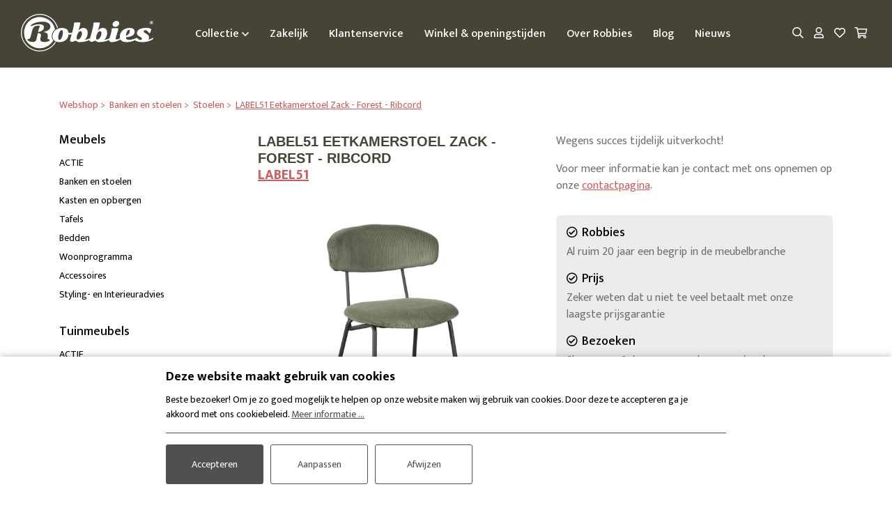

--- FILE ---
content_type: text/html; charset=UTF-8
request_url: https://www.robbies-meubelen.nl/webshop/banken_en_stoelen/stoelen/label51_eetkamerstoel_zack_forest_ribcord
body_size: 10443
content:


<!doctype html>
<html lang="nl">

<head>
    <meta charset="utf-8">
    <meta name="viewport" content="width=device-width, initial-scale=1, shrink-to-fit=no">

    <title>LABEL51 Eetkamerstoel Zack - Forest | Robbies Meubelen</title>
    <meta name="description" content="Shop LABEL51 Eetkamerstoel Zack - Forest - Ribcord altijd voordelig in onze woonwinkel of online, zonder verzendkosten bij Robbies Meubelen!">

    <!-- general -->
    <meta name="author" content="3w Media Eindhoven">
    <meta name="robots" content="index, follow">
    <meta name="copyright" content="3w Media Eindhoven">
    <meta name="p:domain_verify" content="04fab15a7f2b4c41f8fe2cab99a0807e">
                <meta name="theme-color" content="#565547">                
    <!-- geo -->
    <meta name="geo.region" content="NL-NB">
    <meta name="geo.placename" content="Hoogeloon">
    <meta name="geo.position" content="51.393193;5.268631">
    <meta name="ICBM" content="51.393193, 5.268631">

    <!-- styling -->
    <link rel="stylesheet" href="https://stackpath.bootstrapcdn.com/bootstrap/4.5.0/css/bootstrap.min.css" integrity="sha384-9aIt2nRpC12Uk9gS9baDl411NQApFmC26EwAOH8WgZl5MYYxFfc+NcPb1dKGj7Sk" crossorigin="anonymous">
    <link rel="stylesheet" href="/resources/css/style.min.css?v=210126">

    <link rel="stylesheet" href="https://cdnjs.cloudflare.com/ajax/libs/jqueryui/1.11.3/jquery-ui.min.css">

            <link rel="stylesheet" href="/resources/css/style-color-meubelen.css?v=210126">
        <link rel="stylesheet" href="/resources/css/style-responsive.min.css?v=210126">
    <link rel="preconnect" href="https://fonts.googleapis.com">
    <link rel="preconnect" href="https://fonts.gstatic.com" crossorigin>
    <link rel="stylesheet" href="https://fonts.googleapis.com/css2?family=Mukta:wght@400;500;700&family=Satisfy&display=swap">
    <link rel="stylesheet" href="/resources/css/owl.carousel.min.css">

    <!-- styling (preload) -->
    <link rel="stylesheet" href="/resources/css/slinky.min.css" media="none" onload="if(media!='all')media='all'">
    <link rel="stylesheet" href="/resources/css/animate.min.css" media="none" onload="if(media!='all')media='all'">
    <link rel="stylesheet" href="/resources/css/jquery.fancybox.min.css" media="none" onload="if(media!='all')media='all'">
    <link rel="stylesheet" href="/resources/css/fontawesome-all.min.css" media="none" onload="if(media!='all')media='all'">

    
    <link rel="canonical" href="https://www.robbies-meubelen.nl/webshop/banken_en_stoelen/stoelen/label51_eetkamerstoel_zack_forest_ribcord">

    <!-- GTM dataLayer -->
    <script>
        dataLayer = [];
    </script>
    <!-- /GTM dataLayer -->

    <!-- Google Tag Manager -->
    <script>
        (function(w, d, s, l, i) {
            w[l] = w[l] || [];
            w[l].push({
                'gtm.start': new Date().getTime(),
                event: 'gtm.js'
            });
            var f = d.getElementsByTagName(s)[0],
                j = d.createElement(s),
                dl = l != 'dataLayer' ? '&l=' + l : '';
            j.async = true;
            j.src =
                'https://www.googletagmanager.com/gtm.js?id=' + i + dl;
            f.parentNode.insertBefore(j, f);
        })(window, document, 'script', 'dataLayer', 'GTM-PH5KBPM');
    </script>
    <!-- End Google Tag Manager -->

    <script>
        var page_scripts = [];
    </script>

    <!-- structured-data -->
    <script type="application/ld+json">
        {
            "@context": "http://schema.org",
            "@type": "WebSite",
            "name": "Robbies Meubelen",
            "url": "https://www.robbies-meubelen.nl",
            "description": "Shop LABEL51 Eetkamerstoel Zack - Forest - Ribcord altijd voordelig in onze woonwinkel of online, zonder verzendkosten bij Robbies Meubelen!",
            "@id": "#WebSite",
            "inLanguage": "NL",
            "potentialAction": {
                "@type": "SearchAction",
                "target": "https://www.robbies-meubelen.nl/webshop/search/?q={search_term_string}",
                "query-input": "required name=search_term_string"
            },
            "publisher": {
                                 "@type": "FurnitureStore",
                    "@id": "https://www.robbies-meubelen.nl/#FurnitureStore",
                    "name": "Robbies Meubelen",
                    "image": "https://www.robbies-meubelen.nl/resources/images/logo-robbies-25.png",
                    "url": " https://www.robbies-meubelen.nl",
                    "sameAs": [
                        "https://www.instagram.com/robbiesmeubelen/",
                        "https://www.facebook.com/robbiesmeubelenhoogeloon"
                    ],
                    "openingHours": ["Mo 13:00-18:00", "Tu-Fri 10:00-18:00", "Sa 10:00-17:00", "Su 12:00-17:00"],
                    "logo": {
                        "@type": "ImageObject",
                        "url": "https://www.robbies-meubelen.nl/resources/images/logo-robbies-25.png",
                        "width": 200,
                        "height": 70
                    },
                                                                
                "telephone": "0497-682017",
                "priceRange": "$$",
                "address": {
                    "@type": "PostalAddress",
                    "streetAddress": "Hoofdstraat 18",
                    "postalCode": "5528 AJ",
                    "addressLocality": "Hoogeloon",
                    "addressRegion": "NB",
                    "addressCountry": "Nederland"
                }
            }
        }
    </script>
    <!-- /structured-data -->

</head>

<body class="-template site-meubelen">

    <!-- Google Tag Manager (noscript) -->
    <noscript><iframe src="https://www.googletagmanager.com/ns.html?id=GTM-PH5KBPM" height="0" width="0" style="display:none;visibility:hidden"></iframe></noscript>
    <!-- End Google Tag Manager (noscript) -->

    <!-- header -->
    <header class="header" data-sticky-state="true">

        <!-- container -->
        <div class="container-fluid d-flex align-items-center">

            <!-- nav-open -->
            <a class="nav-open d-xl-none"><i class="far fa-bars"></i></a>
            <!-- /nav-open -->

            <!-- logo -->
            <a class="logo image" href="/" title="Robbies Meubelen">
                <img src="/resources/images/logo-robbies.svg" alt="Robbies Meubelen">
            </a>
            <!-- /logo -->

            <!-- menu -->
            <ul class="menu d-none d-xl-flex">
                                    <li class="sub"><a title="Collectie">Collectie <i class="far fa-angle-down"></i></a>
                        <div class="menu-overlay">
                            <div class="container d-flex flex-wrap align-items-start">
                                                                <ul class="sub-menu">
                                                                                                                                                <li><a href="https://www.robbies-meubelen.nl/webshop" title="Meubels">Meubels</a></li>
                                                                                                                                                                                                                                                                                                                                                                        <li ><a href="https://www.robbies-meubelen.nl/webshop/actie" title="ACTIE">ACTIE</a></li>
                                                                                                                                            <li class="current"><a href="https://www.robbies-meubelen.nl/webshop/banken_en_stoelen" title="Banken en stoelen">Banken en stoelen</a></li>
                                                                                                                                            <li ><a href="https://www.robbies-meubelen.nl/webshop/kasten_en_opbergen" title="Kasten en opbergen">Kasten en opbergen</a></li>
                                                                                                                                            <li ><a href="https://www.robbies-meubelen.nl/webshop/tafels" title="Tafels">Tafels</a></li>
                                                                                                                                            <li ><a href="https://www.robbies-meubelen.nl/webshop/bedden" title="Bedden">Bedden</a></li>
                                                                                                                                            <li ><a href="https://www.robbies-meubelen.nl/webshop/woonprogramma" title="Woonprogramma">Woonprogramma</a></li>
                                                                                                                                            <li ><a href="https://www.robbies-meubelen.nl/webshop/accessoires_1" title="Accessoires">Accessoires</a></li>
                                                                                                                                            <li ><a href="https://www.robbies-meubelen.nl/webshop/styling_en_interieuradvies" title="Styling- en Interieuradvies">Styling- en Interieuradvies</a></li>
                                                                                                                                                        </ul>
                                <ul class="sub-menu">
                                                                                                                                                                                                        <li><a href="https://www.robbies-tuinmeubelen.nl/webshop" title="Tuinmeubels">Tuinmeubels</a></li>
                                                                                                                                                                                                                                                                                                                                            <li ><a href="https://www.robbies-tuinmeubelen.nl/webshop/actie" title="ACTIE">ACTIE</a></li>
                                                                                                                                            <li ><a href="https://www.robbies-tuinmeubelen.nl/webshop/tuinstoelen" title="Tuinstoelen">Tuinstoelen</a></li>
                                                                                                                                            <li ><a href="https://www.robbies-tuinmeubelen.nl/webshop/tuintafels" title="Tuintafels">Tuintafels</a></li>
                                                                                                                                            <li ><a href="https://www.robbies-tuinmeubelen.nl/webshop/loungesets" title="Loungesets">Loungesets</a></li>
                                                                                                                                            <li ><a href="https://www.robbies-tuinmeubelen.nl/webshop/parasols_schaduwdoeken" title="Parasols/schaduwdoeken">Parasols/schaduwdoeken</a></li>
                                                                                                                                            <li ><a href="https://www.robbies-tuinmeubelen.nl/webshop/beschermhoezen" title="Beschermhoezen">Beschermhoezen</a></li>
                                                                                                                                            <li ><a href="https://www.robbies-tuinmeubelen.nl/webshop/tuinbanken_ligbedden" title="Tuinbanken/Ligbedden">Tuinbanken/Ligbedden</a></li>
                                                                                                                                            <li ><a href="https://www.robbies-tuinmeubelen.nl/webshop/accessoires_2" title="Accessoires">Accessoires</a></li>
                                                                                                                                                        </ul>
                                                            </div>
                        </div>
                    </li>
                    <li><a href="/zakelijk" title="Zakelijk" class="first"><span>Zakelijk</span></a></li>
<li><a href="/klantenservice" title="Klantenservice"><span>Klantenservice</span></a></li>
<li><a href="/winkel" title="Winkel &amp; openingstijden"><span>Winkel &amp; openingstijden</span></a></li>
<li><a href="/over_robbies_meubelen" title="Over Robbies"><span>Over Robbies</span></a></li>
<li><a href="/blog" title="Blog"><span>Blog</span></a></li>
<li class="last"><a href="/nieuws" title="Nieuws" class="last"><span>Nieuws</span></a></li>
                                                            </ul>
            <!-- /menu -->

            <!-- quick-access -->
            <div class="quick-access d-flex">
                <a class="button" href="/webshop/search" title="Zoeken"><i class="far fa-search"></i></a></li>
                                                        
                                        
                                        
                                                                        <a class="button" href="/webshop/customer/signin" title="Inloggen"><i class="far fa-user"></i></a></li>
                                            
                    <div class="wishlist">
    <a class="button " onclick="if($('.wishlist ul').hasClass('active')){$('.wishlist ul').removeClass('active');} else {$('.wishlist ul').addClass('active');}" title="Favorieten" rel="nofollow">
        <i class="far fa-heart"></i>
    </a>
    <ul>
            </ul>
</div>

                                                            
                                            

<div class="js-cart-widget">

    <!-- shopping-cart -->
    <div class="shopping-cart">
        <a class="button" href="/webshop/cart" title="Winkelwagen">
            <i class="far fa-shopping-cart"></i>
                    </a>
                    <div class="shopping-cart-content">
                <div class="head">Toegevoegde producten:</div>
                <div class="inner">
                    <table class="table">
                        
                        <tr>
                            <td colspan="3">Totaal incl. BTW (0 Producten)</td>
                            <td><div class="price">&euro;0,00</div></td>
                        </tr>

                        
                                                    <tr>
                                <td colspan="3">Gratis verzending</td>
                                <td></td>
                            </tr>
                                                <tr>
                            <td colspan="3" class="text-right"><strong>Totaal incl. BTW</strong></td>
                            <td><div class="price">&euro;0,00</div></td>
                        </tr>
                    </table>

                    <a href="/webshop/cart" class="btn btn-color btn-block" title="Bekijk winkelwagen">Bekijk winkelwagen</a>
                </div>
            </div>
            </div>
    <!-- /shopping-cart -->

</div>                        <script type="text/javascript">
    page_scripts.push(function(){
        var updateCartWidgetRequest = false;
        updateCartWidget = function(){
            if(updateCartWidgetRequest !== false){
                updateCartWidgetRequest.abort();
            }

            updateCartWidgetRequest = $.ajax({
                url: '/webshop/ajax/ajax_update_cart_widget',
                type: 'POST',
                dataType: 'json',
                success: function (response) {
                    if(response.success){
                        $('.js-cart-widget').replaceWith(response.html);
                    }
                    updateCartWidgetRequest = false;
                }
            });
        };

        $('body').on('click', '.js-cart-widget .js-delete_cart_item', function(){
            if(confirm('Weet u zeker dat u dit wil verwijderen?')){
                var removeCartItemData = {};
                removeCartItemData.product_variation_id = $(this).attr('data-product_variation_id');
                removeCartItemData.product_option_variation_ids = $(this).attr('data-product_option_variation_ids');

                $.ajax({
                    url: '/webshop/cart/remove',
                    data: removeCartItemData,
                    type: 'POST',
                    dataType: 'json',
                    success: function (response) {
                        if(response.success){
                            updateCartWidget();
                            if (updateCartOverview && typeof(updateCartOverview) == "function" && $('.js-cart-overview').length > 0){
                                updateCartOverview();
                            }
                        }
                    }
                });
            }
        });
    });
</script>                                    
            </div>
            <!-- /quick-access -->

            
        </div>
        <!-- /container -->

    </header>
    <!-- /header -->

    <!-- sidenav -->
    <nav class="sidenav">
        <div class="head">
            Menu
            <a class="nav-close"><i class="fas fa-times"></i></a>
        </div>
        <div class="quick-search">
            <form method="get" action="/webshop/search">
                <input class="form-control" type="text" name="search" placeholder="Zoeken naar...">
                <button type="submit"><i class="far fa-search"></i></button>
            </form>
        </div>
        <div class="top-holder">
                        
            <div class="js-slinky-1">
                <ul class="menu active">
                                                                                                                                                                                                                                                                                                                                                                                                                                                                    <li >
                                            <a href="https://www.robbies-meubelen.nl/webshop/actie" title="ACTIE">ACTIE</a>

                                                                                    </li>

                                                                                                                    <li class="current">
                                            <a href="https://www.robbies-meubelen.nl/webshop/banken_en_stoelen" title="Banken en stoelen">Banken en stoelen</a>

                                                                                            <ul>
                                                                                                                                                                    <li class="current">
                                                            <a href="https://www.robbies-meubelen.nl/webshop/banken_en_stoelen/stoelen" title="Stoelen">Stoelen</a>
                                                        </li>
                                                                                                                                                                    <li >
                                                            <a href="https://www.robbies-meubelen.nl/webshop/banken_en_stoelen/banken" title="Banken">Banken</a>
                                                        </li>
                                                                                                                                                                    <li >
                                                            <a href="https://www.robbies-meubelen.nl/webshop/banken_en_stoelen/fauteuils" title="Fauteuils">Fauteuils</a>
                                                        </li>
                                                                                                                                                                    <li >
                                                            <a href="https://www.robbies-meubelen.nl/webshop/banken_en_stoelen/barstoelen" title="Barstoelen">Barstoelen</a>
                                                        </li>
                                                                                                    </ul>
                                                                                    </li>

                                                                                                                    <li >
                                            <a href="https://www.robbies-meubelen.nl/webshop/kasten_en_opbergen" title="Kasten en opbergen">Kasten en opbergen</a>

                                                                                            <ul>
                                                                                                                                                                    <li >
                                                            <a href="https://www.robbies-meubelen.nl/webshop/kasten_en_opbergen/kasten" title="Kasten">Kasten</a>
                                                        </li>
                                                                                                                                                                    <li >
                                                            <a href="https://www.robbies-meubelen.nl/webshop/kasten_en_opbergen/dressoirs_1" title="Dressoirs">Dressoirs</a>
                                                        </li>
                                                                                                                                                                    <li >
                                                            <a href="https://www.robbies-meubelen.nl/webshop/kasten_en_opbergen/tv_meubelen" title="Tv-meubelen">Tv-meubelen</a>
                                                        </li>
                                                                                                    </ul>
                                                                                    </li>

                                                                                                                    <li >
                                            <a href="https://www.robbies-meubelen.nl/webshop/tafels" title="Tafels">Tafels</a>

                                                                                            <ul>
                                                                                                                                                                    <li >
                                                            <a href="https://www.robbies-meubelen.nl/webshop/tafels/eettafels" title="Eettafels">Eettafels</a>
                                                        </li>
                                                                                                                                                                    <li >
                                                            <a href="https://www.robbies-meubelen.nl/webshop/tafels/bartafels" title="Bartafels">Bartafels</a>
                                                        </li>
                                                                                                                                                                    <li >
                                                            <a href="https://www.robbies-meubelen.nl/webshop/tafels/salontafels" title="Salontafels">Salontafels</a>
                                                        </li>
                                                                                                                                                                    <li >
                                                            <a href="https://www.robbies-meubelen.nl/webshop/tafels/hoektafels" title="Hoektafels">Hoektafels</a>
                                                        </li>
                                                                                                                                                                    <li >
                                                            <a href="https://www.robbies-meubelen.nl/webshop/tafels/sidetables" title="Sidetables">Sidetables</a>
                                                        </li>
                                                                                                    </ul>
                                                                                    </li>

                                                                                                                    <li >
                                            <a href="https://www.robbies-meubelen.nl/webshop/bedden" title="Bedden">Bedden</a>

                                                                                            <ul>
                                                                                                                                                                    <li >
                                                            <a href="https://www.robbies-meubelen.nl/webshop/bedden/boxsprings" title="Boxsprings">Boxsprings</a>
                                                        </li>
                                                                                                    </ul>
                                                                                    </li>

                                                                                                                    <li >
                                            <a href="https://www.robbies-meubelen.nl/webshop/woonprogramma" title="Woonprogramma">Woonprogramma</a>

                                                                                    </li>

                                                                                                                    <li >
                                            <a href="https://www.robbies-meubelen.nl/webshop/accessoires_1" title="Accessoires">Accessoires</a>

                                                                                            <ul>
                                                                                                                                                                    <li >
                                                            <a href="https://www.robbies-meubelen.nl/webshop/accessoires_1/hockers" title="Hockers">Hockers</a>
                                                        </li>
                                                                                                                                                                    <li >
                                                            <a href="https://www.robbies-meubelen.nl/webshop/accessoires_1/huisparfums_geurstokjes_en_kaarsen" title="Huisparfums, geurstokjes en kaarsen">Huisparfums, geurstokjes en kaarsen</a>
                                                        </li>
                                                                                                                                                                    <li >
                                                            <a href="https://www.robbies-meubelen.nl/webshop/accessoires_1/kapstokken" title="Kapstokken">Kapstokken</a>
                                                        </li>
                                                                                                                                                                    <li >
                                                            <a href="https://www.robbies-meubelen.nl/webshop/accessoires_1/keukenaccessoires" title="Keukenaccessoires">Keukenaccessoires</a>
                                                        </li>
                                                                                                                                                                    <li >
                                                            <a href="https://www.robbies-meubelen.nl/webshop/accessoires_1/kussens_amp_plaids" title="Kussens &amp; plaids">Kussens &amp; plaids</a>
                                                        </li>
                                                                                                                                                                    <li >
                                                            <a href="https://www.robbies-meubelen.nl/webshop/accessoires_1/onderhoudsproducten" title="Onderhoudsproducten">Onderhoudsproducten</a>
                                                        </li>
                                                                                                                                                                    <li >
                                                            <a href="https://www.robbies-meubelen.nl/webshop/accessoires_1/opbergen" title="Opbergen">Opbergen</a>
                                                        </li>
                                                                                                                                                                    <li >
                                                            <a href="https://www.robbies-meubelen.nl/webshop/accessoires_1/poefjes_en_krukjes" title="Poefjes en krukjes">Poefjes en krukjes</a>
                                                        </li>
                                                                                                                                                                    <li >
                                                            <a href="https://www.robbies-meubelen.nl/webshop/accessoires_1/tafelpoten" title="Tafelpoten">Tafelpoten</a>
                                                        </li>
                                                                                                                                                                    <li >
                                                            <a href="https://www.robbies-meubelen.nl/webshop/accessoires_1/verlichting" title="Verlichting">Verlichting</a>
                                                        </li>
                                                                                                                                                                    <li >
                                                            <a href="https://www.robbies-meubelen.nl/webshop/accessoires_1/vloerkleden" title="Vloerkleden">Vloerkleden</a>
                                                        </li>
                                                                                                                                                                    <li >
                                                            <a href="https://www.robbies-meubelen.nl/webshop/accessoires_1/wanddecoratie" title="Wanddecoratie">Wanddecoratie</a>
                                                        </li>
                                                                                                                                                                    <li >
                                                            <a href="https://www.robbies-meubelen.nl/webshop/accessoires_1/wandplanken_en_rekken" title="Wandplanken en -rekken">Wandplanken en -rekken</a>
                                                        </li>
                                                                                                    </ul>
                                                                                    </li>

                                                                                                                    <li >
                                            <a href="https://www.robbies-meubelen.nl/webshop/styling_en_interieuradvies" title="Styling- en Interieuradvies">Styling- en Interieuradvies</a>

                                                                                    </li>

                                                                                                                                                                                                                                                                                                                                                                                                                                                                                                                    </ul>
            </div>
        </div>
                    <div class="middle-holder">
                <ul class="service-menu">
                                                                                                                        <li><a href="https://www.robbies-feestkleding.nl/webshop" title="Feestkleding">Feestkleding</a></li>
                                                                                                                                                                                                                                            <li><a href="https://www.robbies-tuinmeubelen.nl/webshop" title="Tuinmeubelen">Tuinmeubelen</a></li>
                                                                                                                                                <li><a href="https://www.robbies-werkkleding.nl/webshop" title="Werkkleding">Werkkleding</a></li>
                                                            </ul>
            </div>
                <div class="bottom-holder">
            <div class="js-slinky-2">
                <ul class="service-menu active">
                    <li><a href="/zakelijk" title="Zakelijk" class="first"><span>Zakelijk</span></a></li>
<li><a href="/klantenservice" title="Klantenservice"><span>Klantenservice</span></a></li>
<li><a href="/winkel" title="Winkel &amp; openingstijden"><span>Winkel &amp; openingstijden</span></a></li>
<li><a href="/over_robbies_meubelen" title="Over Robbies"><span>Over Robbies</span></a></li>
<li><a href="/blog" title="Blog"><span>Blog</span></a></li>
<li class="last"><a href="/nieuws" title="Nieuws" class="last"><span>Nieuws</span></a></li>
                </ul>
            </div>
        </div>
                    <ul class="user-menu">
                                    <li><a href="/webshop/customer/signin" title="Inloggen">Inloggen</a></li>
                    <li><a href="/webshop/customer/signup" title="Registreren">Registreren</a></li>
                            </ul>
            </nav>
    <!-- /sidenav -->

<!-- main -->
<main class="main">

    <!-- shop -->
    <section class="shop">

        <!-- shop-navigation -->
        <div class="shop-navigation">

            <!-- container -->
            <div class="container">

				
    <!-- breadcrumb -->
    <ul class="breadcrumb" itemscope itemtype="http://schema.org/BreadcrumbList">
                    <li  itemprop="itemListElement" itemscope="item" itemtype="http://schema.org/ListItem">
                <a href="/webshop" title="Webshop" itemprop="item">
                    <span itemprop="name">Webshop</span>
                    <meta itemprop="position" content="1">
                </a>
            </li>
                    <li  itemprop="itemListElement" itemscope="item" itemtype="http://schema.org/ListItem">
                <a href="/webshop/banken_en_stoelen/" title="Banken en stoelen" itemprop="item">
                    <span itemprop="name">Banken en stoelen</span>
                    <meta itemprop="position" content="2">
                </a>
            </li>
                    <li  itemprop="itemListElement" itemscope="item" itemtype="http://schema.org/ListItem">
                <a href="/webshop/banken_en_stoelen/stoelen/" title="Stoelen" itemprop="item">
                    <span itemprop="name">Stoelen</span>
                    <meta itemprop="position" content="3">
                </a>
            </li>
                    <li class="active" itemprop="itemListElement" itemscope="item" itemtype="http://schema.org/ListItem">
                <a href="/webshop/banken_en_stoelen/stoelen/label51_eetkamerstoel_zack_forest_ribcord" title="LABEL51 Eetkamerstoel Zack - Forest - Ribcord" itemprop="item">
                    <span itemprop="name">LABEL51 Eetkamerstoel Zack - Forest - Ribcord</span>
                    <meta itemprop="position" content="4">
                </a>
            </li>
            </ul>
    <!-- /breadcrumb -->

            </div>
            <!-- /container -->

        </div>
        <!-- /shop-navigation -->

        <!-- shop-product -->
        <div class="shop-product">

            <!-- container -->
            <div class="container">

                <!-- row -->
                <div class="row">

                    <!-- col -->
                    <div class="col col-12 col-lg-3 order-1 order-lg-0">
						
    <!-- shop-categories -->
    <div class="shop-categories">
                <h4><a href="/webshop" title="Meubels">Meubels</a></h4>
        <ul>
                                                                                                            <li ><a href="https://www.robbies-meubelen.nl/webshop/actie" title="ACTIE">ACTIE</a></li>
                                                                    <li class="current"><a href="https://www.robbies-meubelen.nl/webshop/banken_en_stoelen" title="Banken en stoelen">Banken en stoelen</a></li>
                                                                    <li ><a href="https://www.robbies-meubelen.nl/webshop/kasten_en_opbergen" title="Kasten en opbergen">Kasten en opbergen</a></li>
                                                                    <li ><a href="https://www.robbies-meubelen.nl/webshop/tafels" title="Tafels">Tafels</a></li>
                                                                    <li ><a href="https://www.robbies-meubelen.nl/webshop/bedden" title="Bedden">Bedden</a></li>
                                                                    <li ><a href="https://www.robbies-meubelen.nl/webshop/woonprogramma" title="Woonprogramma">Woonprogramma</a></li>
                                                                    <li ><a href="https://www.robbies-meubelen.nl/webshop/accessoires_1" title="Accessoires">Accessoires</a></li>
                                                                    <li ><a href="https://www.robbies-meubelen.nl/webshop/styling_en_interieuradvies" title="Styling- en Interieuradvies">Styling- en Interieuradvies</a></li>
                                                        </ul>
        <h4><a href="/webshop" title="Tuinmeubels">Tuinmeubels</a></h4>
            <ul>
                                                                                                                                    <li ><a href="https://www.robbies-tuinmeubelen.nl/webshop/actie" title="ACTIE">ACTIE</a></li>
                                                                                <li ><a href="https://www.robbies-tuinmeubelen.nl/webshop/tuinstoelen" title="Tuinstoelen">Tuinstoelen</a></li>
                                                                                <li ><a href="https://www.robbies-tuinmeubelen.nl/webshop/tuintafels" title="Tuintafels">Tuintafels</a></li>
                                                                                <li ><a href="https://www.robbies-tuinmeubelen.nl/webshop/loungesets" title="Loungesets">Loungesets</a></li>
                                                                                <li ><a href="https://www.robbies-tuinmeubelen.nl/webshop/parasols_schaduwdoeken" title="Parasols/schaduwdoeken">Parasols/schaduwdoeken</a></li>
                                                                                <li ><a href="https://www.robbies-tuinmeubelen.nl/webshop/beschermhoezen" title="Beschermhoezen">Beschermhoezen</a></li>
                                                                                <li ><a href="https://www.robbies-tuinmeubelen.nl/webshop/tuinbanken_ligbedden" title="Tuinbanken/Ligbedden">Tuinbanken/Ligbedden</a></li>
                                                                                <li ><a href="https://www.robbies-tuinmeubelen.nl/webshop/accessoires_2" title="Accessoires">Accessoires</a></li>
                                                                        </ul>
            </div>
    <!-- /shop-categories -->

                    </div>
                    <!-- /col -->

                    <!-- col product -->
                    <div class="col col-12 col-lg-9 order-0 order-lg-1" itemprop="item" itemscope
                         itemtype="http://schema.org/Product">

                        <!-- row -->
                        <div class="row">

                            <!-- col -->
                            <div class="col col-12 col-md-6">

                                <h1 itemprop="name">LABEL51 Eetkamerstoel Zack - Forest - Ribcord</h1>

								
								                                    <meta itemprop="category"
                                          content="Stoelen">
								
                                <meta itemprop="manufacturer" content="Robbies Meubelen">

								
								                                    <div class="brand">
                                        <h3>
                                            <a href="/webshop/merk/label51">LABEL51</a>
                                        </h3>
                                    </div>
								
								                                    <meta itemprop="sku" content="IH-50.161">
								
								
                                <!-- gallery -->
                                <div class="gallery">
																											                                        <a class="image large" data-fancybox="gallery"
                                           data-caption="LABEL51 Eetkamerstoel Zack - Forest - Ribcord"
                                           href="https://www.robbies-meubelen.nl/uploads/webshop/product/image_landscape/13024_Eetkamerstoel_Zack_Army_Ribcord_53x59x79_Cm_Perspectief.jpg"
                                           title="LABEL51 Eetkamerstoel Zack - Forest - Ribcord">
                                            <img itemprop="image"
                                                 src="https://www.robbies-meubelen.nl/uploads/webshop/product/image_landscape/13024_Eetkamerstoel_Zack_Army_Ribcord_53x59x79_Cm_Perspectief.jpg"
                                                 alt="LABEL51 Eetkamerstoel Zack - Forest - Ribcord">
                                        </a>
																		                                        <div class="row thumbs justify-content-center">
																																														                                                    <div class="thumb col-3 col-sm-2 col-md-3 col-lg-2">
                                                        <a class="image" data-fancybox="gallery" data-caption=""
                                                           href="https://www.robbies-meubelen.nl/uploads/webshop/product/image_landscape/13024_Eetkamerstoel_Zack_Army_Ribcord_53x59x79_Cm_Voorkant.jpg"
                                                           title=""><img
                                                                    src="https://www.robbies-meubelen.nl/uploads/webshop/product/image_landscape/overview_13024_Eetkamerstoel_Zack_Army_Ribcord_53x59x79_Cm_Voorkant.jpg"
                                                                    alt="LABEL51 Eetkamerstoel Zack - Forest - Ribcord"></a>
                                                    </div>
																																			                                                    <div class="thumb col-3 col-sm-2 col-md-3 col-lg-2">
                                                        <a class="image" data-fancybox="gallery" data-caption=""
                                                           href="https://www.robbies-meubelen.nl/uploads/webshop/product/image_landscape/13024_Eetkamerstoel_Zack_Army_Ribcord_53x59x79_Cm_Zijkant.jpg"
                                                           title=""><img
                                                                    src="https://www.robbies-meubelen.nl/uploads/webshop/product/image_landscape/overview_13024_Eetkamerstoel_Zack_Army_Ribcord_53x59x79_Cm_Zijkant.jpg"
                                                                    alt="LABEL51 Eetkamerstoel Zack - Forest - Ribcord"></a>
                                                    </div>
																																			                                                    <div class="thumb col-3 col-sm-2 col-md-3 col-lg-2">
                                                        <a class="image" data-fancybox="gallery" data-caption=""
                                                           href="https://www.robbies-meubelen.nl/uploads/webshop/product/image_landscape/13024_Eetkamerstoel_Zack_Army_Ribcord_53x59x79_Cm_Achterkant.jpg"
                                                           title=""><img
                                                                    src="https://www.robbies-meubelen.nl/uploads/webshop/product/image_landscape/overview_13024_Eetkamerstoel_Zack_Army_Ribcord_53x59x79_Cm_Achterkant.jpg"
                                                                    alt="LABEL51 Eetkamerstoel Zack - Forest - Ribcord"></a>
                                                    </div>
																																			                                                    <div class="thumb col-3 col-sm-2 col-md-3 col-lg-2">
                                                        <a class="image" data-fancybox="gallery" data-caption=""
                                                           href="https://www.robbies-meubelen.nl/uploads/webshop/product/image_landscape/13024_Eetkamerstoel_Zack_Army_Ribcord_53x59x79_Cm_Detail.jpg"
                                                           title=""><img
                                                                    src="https://www.robbies-meubelen.nl/uploads/webshop/product/image_landscape/overview_13024_Eetkamerstoel_Zack_Army_Ribcord_53x59x79_Cm_Detail.jpg"
                                                                    alt="LABEL51 Eetkamerstoel Zack - Forest - Ribcord"></a>
                                                    </div>
																																			                                                    <div class="thumb col-3 col-sm-2 col-md-3 col-lg-2">
                                                        <a class="image" data-fancybox="gallery" data-caption=""
                                                           href="https://www.robbies-meubelen.nl/uploads/webshop/product/image_landscape/13024_IH-50.161_6.jpg"
                                                           title=""><img
                                                                    src="https://www.robbies-meubelen.nl/uploads/webshop/product/image_landscape/overview_13024_IH-50.161_6.jpg"
                                                                    alt="LABEL51 Eetkamerstoel Zack - Forest - Ribcord"></a>
                                                    </div>
																							                                        </div>
									                                </div>
                                <!-- /gallery -->

                                <!-- description -->
                                <div class="description d-none d-lg-block" itemprop="description">
									Eetkamerstoel Zack van LABEL51, uitgevoerd in forest ribcord is een prachtige en elegante stoel. De aparte zitting en rugleuning met doorlopend frame zorgen voor extra veel comfort en stijl. Zack is uniek en toegankelijk, wat het de perfecte stoel maakt voor aan iedere eettafel!<br><br><strong>Productspecificaties</strong><table><tr><td><strong>Materiaal</strong></td><td>Ribcord</td></tr><tr><td><strong>Kleur</strong></td><td>Forest</td></tr><tr><td><strong>Breedte</strong></td><td>53 cm</td></tr><tr><td><strong>Hoogte</strong></td><td>79 cm</td></tr><tr><td><strong>Lengte</strong></td><td>59 cm</td></tr><tr><td><strong>Gewicht</strong></td><td>4,9 kg</td></tr><tr><td><strong>Onderhoudstips</strong></td><td>Om de stof zo lang mogelijk mooi te houden wordt er geadviseerd om de stof te impregneren met een spray voor gebruik.</td></tr><tr><td><strong>Levering</strong></td><td>Indien niet voorraadig volt een levering in week 51</td></tr></table>                                </div>
                                <!-- /description -->

                            </div>
                            <!-- /col -->

                            <!-- col -->
                            <div class="col col-12 col-md-6">

								
								
																
                                <!-- description -->
                                <div class="description d-lg-none" itemprop="description">
									Eetkamerstoel Zack van LABEL51, uitgevoerd in forest ribcord is een prachtige en elegante stoel. De aparte zitting en rugleuning met doorlopend frame zorgen voor extra veel comfort en stijl. Zack is uniek en toegankelijk, wat het de perfecte stoel maakt voor aan iedere eettafel!<br><br><strong>Productspecificaties</strong><table><tr><td><strong>Materiaal</strong></td><td>Ribcord</td></tr><tr><td><strong>Kleur</strong></td><td>Forest</td></tr><tr><td><strong>Breedte</strong></td><td>53 cm</td></tr><tr><td><strong>Hoogte</strong></td><td>79 cm</td></tr><tr><td><strong>Lengte</strong></td><td>59 cm</td></tr><tr><td><strong>Gewicht</strong></td><td>4,9 kg</td></tr><tr><td><strong>Onderhoudstips</strong></td><td>Om de stof zo lang mogelijk mooi te houden wordt er geadviseerd om de stof te impregneren met een spray voor gebruik.</td></tr><tr><td><strong>Levering</strong></td><td>Indien niet voorraadig volt een levering in week 51</td></tr></table>                                </div>
                                <!-- /description -->

								
								
																
                                
                                <div class="outOfStockMessage">
                                    <p>
																					Wegens succes tijdelijk uitverkocht!										                                    </p>

									                                        <p>
											Voor meer informatie kan je contact met ons opnemen op onze <a href="/contact">contactpagina</a>.                                        </p>
									                                </div>

								                                                                
                                <a class="alert alert-success js-cart_add_message" href="/webshop/cart"
                                   title="Naar winkelwagen" style="display:none;">
									Het product is aan uw winkelwagen toegevoegd                                    <span class="go-to-basket">Naar winkelwagen <i class="fa fa-angle-right"
                                                                                             aria-hidden="true"></i></span>
                                </a>
                                <div class="alert alert-danger js-cart_error" style="display: none;">
									Helaas, het geselecteerde aantal is niet op voorraad                                </div>

								
								                                    <div class="faq">
                                        <div class="item">
                                            <h4><i class="far fa-check-circle"></i> Robbies</h4>
                                            <p>Al ruim 20 jaar een begrip in de meubelbranche</p>
                                        </div>
                                        <div class="item">
                                            <h4><i class="far fa-check-circle"></i> Prijs</h4>
                                            <p>Zeker weten dat u niet te veel betaalt met onze laagste prijsgarantie</p>
                                        </div>
                                        <div class="item">
                                            <h4><i class="far fa-check-circle"></i> Bezoeken</h4>
                                            <p>Showroom 6 dagen per week geopend, ook op afspraak mogelijk</p>
                                        </div>
                                        <div class="item">
                                            <h4><i class="far fa-check-circle"></i> Levertijd</h4>
                                            <p>1-5 werkdagen mits voorradig</p>
                                        </div>
                                    </div>
								                            </div>
                            <!-- /col -->

                        </div>
                        <!-- /row -->


						
                    </div>
                    <!-- /col -->

                </div>
                <!-- /row -->

            </div>
            <!-- /container -->

        </div>
        <!-- /shop-product -->

    </section>
    <!-- /shop -->

</main>
<!-- /main -->
        
        
        <!-- footer -->
        <footer class="footer">

            <!-- footer-outro -->
            <section class="footer-outro">

                <!-- container -->
                <div class="container">

                                            <h4>We zijn er voor je</h4>
<h2>Waarmee kunnen we je helpen?</h2>
<ul>
<li><a class="btn" href="/winkel">Winkels &amp; openingstijden</a></li>
<li><a class="btn" href="/klantenservice">Klantenservice en contact</a></li>
<li><a class="btn" href="/webshop/styling_en_interieuradvies">Styling- en Interieuradvies</a></li>
</ul>                    
                </div>
                <!-- /container -->

            </section>
            <!-- /footer-outro -->

            <!-- footer-partners -->
            <section class="footer-partners">

                <!-- container -->
                <div class="container">

                                            <ul>
<li><img src="/resources/media/ideal.png" width="76" height="67" /></li>
<li><img src="/resources/media/bancontact.png" width="88" height="55" /></li>
<li><img src="/resources/media/webshop-keurmerk.png" width="128" height="50" /></li>
</ul>                    
                </div>
                <!-- /container -->

            </section>
            <!-- /footer-partners -->

            <!-- footer-info -->
            <section class="footer-info">

                <!-- container -->
                <div class="container">

                    <!-- row -->
                    <div class="row">

                        <!-- col -->
                        <div class="col col-12 col-sm-6 col-lg-3">

                                                            <h4>Robbies</h4>
<p>Hoofdstraat 18<br />5528 AJ Hoogeloon<br /><a title="Telefoonnummer Robbies" href="call:0031497682017" target="_blank">+31 (0)497-682017</a><br /><a href="mailto:info@robbies-hoogeloon.nl">info@robbies-hoogeloon.nl</a></p>
<p><a href="https://www.google.com/maps/place/Robbies+(Tuin)meubelen,+feest+%26+werkkleding/@51.393193,5.268631,16z/data=!4m5!3m4!1s0x0:0xdfb10606b63380ba!8m2!3d51.3931925!4d5.2686306?hl=nl-NL" target="_blank">Routebeschrijving naar de winkel</a></p>                            
                        </div>
                        <!-- /col -->

                        <!-- col -->
                        <div class="col col-12 col-sm-6 col-lg-3">

                                                            <h4>Openingstijden</h4>
<table style="width: 100%;" border="0">
<tbody>
<tr>
<td>Maandag&nbsp;</td>
<td>10.00 - 17.00</td>
</tr>
<tr>
<td>Dinsdag</td>
<td>GESLOTEN</td>
</tr>
<tr>
<td>Woensdag</td>
<td>10.00 - 17.00</td>
</tr>
<tr>
<td>Donderdag</td>
<td>10.00 - 17.00</td>
</tr>
<tr>
<td>Vrijdag</td>
<td>10.00 - 17.00</td>
</tr>
<tr>
<td>Zaterdag</td>
<td>10.00 - 17.00</td>
</tr>
<tr>
<td>Zondag&nbsp;</td>
<td>12.00 - 17.00</td>
</tr>
</tbody>
</table>
<h4>&nbsp;</h4>
<h4>Speciale openingstijden kerstvakantie</h4>
<table style="height: 142px; width: 287px;" border="0">
<tbody>
<tr>
<td>22 december</td>
<td>10.00-17.00</td>
</tr>
<tr>
<td>23 december</td>
<td>GESLOTEN</td>
</tr>
<tr>
<td>24 december (kerstavond)</td>
<td>12.00 - 17.00</td>
</tr>
<tr>
<td>25 december (1ste kerstdag)</td>
<td>GESLOTEN</td>
</tr>
<tr>
<td>26 december (2de kerstdag)</td>
<td>12.00 - 17.00</td>
</tr>
<tr>
<td>27 december&nbsp;</td>
<td>10.00-17.00</td>
</tr>
<tr>
<td>28 december&nbsp;</td>
<td>12.00-17.00</td>
</tr>
</tbody>
</table>
<table style="height: 118px; width: 278px;" border="0">
<tbody>
<tr>
<td>29 decemer</td>
<td>10.00 - 17.00</td>
</tr>
<tr>
<td>30 december (EXTRA GEOPEND)</td>
<td>10.00 - 17.00</td>
</tr>
<tr>
<td>31 december (oudjaarsdag)</td>
<td>10.00 - 17.00</td>
</tr>
<tr>
<td>1 januari (nieuwjaarsdag)</td>
<td>GESLOTEN</td>
</tr>
<tr>
<td>2 januari</td>
<td>10.00 - 17.00</td>
</tr>
<tr>
<td>3 januari</td>
<td>10.00 - 17.00</td>
</tr>
<tr>
<td>4 januari</td>
<td>12.00 - 17.00<br /><br /></td>
</tr>
</tbody>
</table>
<p>&nbsp;</p>
<p>&nbsp;</p>
<p>&nbsp;</p>                            
                        </div>
                        <!-- /col -->

                        <!-- col -->
                        <div class="col col-12 col-sm-6 col-lg-3">

                                                            <h4>Onze services</h4>
<ul>
<li><a href="/klantenservice">Klantenservice</a></li>
<li><a href="/over_robbies_meubelen">Over Robbies Meubelen</a></li>
<li><a href="/contact">Contact</a></li>
<li><a href="/nieuws">Nieuws</a></li>
<li><a title="Blog robbies meubelen" href="/blog">Blog</a></li>
</ul>                            
                        </div>
                        <!-- /col -->

                        <!-- col -->
                        <div class="col col-12 col-sm-6 col-lg-3">

                                                            <h4>Mis geen enkele actie bij Robbies!</h4>
<p>Ontvang de laatste acties,&nbsp; aanbiedingen en tips in je mailbox.</p>
<p><a class="btn" href="/nieuwsbrief">Nieuwsbrief</a></p>                            
                            <!-- social -->
                            <ul class="social">
                                                                    <li><a href="https://www.facebook.com/robbiesmeubelenhoogeloon/" title="Facebook" target="_blank" rel="nofollow"><i class="fab fa-facebook-f"></i></a></li>
                                    <li><a href="https://www.instagram.com/robbiesmeubelen/" title="Instagram" target="_blank" rel="nofollow"><i class="fab fa-instagram"></i></a></li>
                                    <li><a href="https://www.linkedin.com/company/robbies-hoogeloon/" title="Linked in" target="_blank" rel="nofollow"><i class="fab fa-linkedin-in"></i></a></li>
                                                            </ul>
                            <!-- /social -->

                        </div>
                        <!-- /col -->

                    </div>
                    <!-- /row -->

                    <!-- sites -->
                    <div class="sites">

                        <h2>De winkels van Robbies</h2>

                        <ul>
                            <li>
                                <a class="btn btn-white-outline" href="https://www.robbies-meubelen.nl" title="Meubelen">
                                    <img src="/resources/images/icon-meubelen.png" alt="">
                                    Meubelen
                                </a>
                            </li>
                            <li>
                                <a class="btn btn-white-outline" href="https://robbies-tuinmeubelen.nl" title="Tuinmeubelen">
                                    <img src="/resources/images/icon-tuinmeubelen.png" alt="">
                                    Tuinmeubelen
                                </a>
                            </li>
                            <li>
                                <a class="btn btn-white-outline" href="https://www.robbies-werkkleding.nl" title="Werkkleding">
                                    <img src="/resources/images/icon-werkkleding.png" alt="">
                                    Werkkleding
                                </a>
                            </li>
                            <li>
                                <a class="btn btn-white-outline" href="https://www.robbies-feestkleding.nl" title="Feestkleding">
                                    <img src="/resources/images/icon-feestkleding.png" alt="">
                                    Feestkleding
                                </a>
                            </li>
                        </ul>

                    </div>
                    <!-- /sites -->

                </div>
                <!-- /container -->

            </section>
            <!-- /footer-partners -->

            <!-- footer-copyright -->
            <section class="footer-copyright">

                <!-- container -->
                <div class="container">

                                            <ul>
<li><a href="/klantenservice/privacybeleid">Privacybeleid</a></li>
<li><a href="/algemene_voorwaarden">Algemene voorwaarden</a></li>
<li><a href="/klantenservice/disclaimer">Disclaimer</a></li>
</ul>                    
                </div>
                <!-- /container -->

            </section>
            <!-- /footer-copyright -->

            <!-- logo-3w -->
            <a class="logo-3w" href="https://www.3wmedia.nl" title="3w Media" rel="nofollow" target="_blank">
                <img src="/resources/images/logo-3w.png" alt="3w Media Eindhoven">
            </a>
            <!-- /logo-3w -->

        </footer>
        <!-- /footer -->

                    <!-- scroll-up-->
            <div class="scroll-up js-scroll-up">
                <i class="fa fa-chevron-up" aria-hidden="true"></i>
            </div>
            <!-- /scroll-up -->
        
        <!-- jquery -->
        <script src="//code.jquery.com/jquery-1.11.3.min.js"></script>
        <script src="https://code.jquery.com/ui/1.11.4/jquery-ui.min.js" integrity="sha256-xNjb53/rY+WmG+4L6tTl9m6PpqknWZvRt0rO1SRnJzw=" crossorigin="anonymous"></script>
        <script>
            window.jQuery || document.write('<script src="/resources/js/jquery-1.11.3.min.js"><\/script>')
        </script>
        <!-- /jquery -->

        <!-- functions -->
        <script src="/resources/js/jquery.fancybox.min.js"></script>
        <script src="/resources/js/owl.carousel.min.js"></script>
        <script src="/resources/js/masonry.pkgd.min.js"></script>
        <script src="/resources/js/slinky.min.js"></script>
        <script src="/resources/js/functions.js?v=0126"></script>
        <script src="/resources/js/jquery.countdown.min.js"></script>
        <!-- /functions -->


        <script src="/resources/js/consent-banner.js"></script>
        <link rel="stylesheet" href="/resources/css/consent-banner.css">

        
<div style="display: none;" id="w3-cookie-consent-banner" name="w3-cookie-consent-banner" role="banner" aria-modal="true" aria-labelledby="w3CookieConsentBannerBodyContentTitle" tabindex="-1" lang="nl" dir="ltr" ng-non-bindable=""  data-template="slideup" class="w3-cookie-consent-banner">
    <div class="w3-cookie-consent-banner-container">
        <div class="w3-cookie-consent-banner-content-holder">
            <div id="w3-cookie-consent-banner-content" class="w3-cookie-consent-banner-content w3-cookie-consent-banner-content-scrollable">
                <div class="w3-cookie-consent-banner-content-summary">
                    <div class="w3-cookie-consent-banner-content-summary-title">Deze website maakt gebruik van cookies</div>
                    <div class="w3-cookie-consent-banner-content-summary-text">
                        <p>
                            Beste bezoeker! Om je zo goed mogelijk te helpen op onze website maken wij gebruik van cookies. Door deze te accepteren ga je akkoord met ons cookiebeleid.
                            <a href="javascript:void(0);" class="w3-cookie-consent-banner-toggle-details">
                                <span class="w3-cookie-consent-banner-toggle-details-more">Meer informatie ...</span>
                                <span class="w3-cookie-consent-banner-toggle-details-less" style="display: none;">Minder informatie  ...</span>
                            </a>
                        </p>
                    </div>
                </div>
                <div class="w3-cookie-consent-banner-content-details" style="display: none;">
                    <div class="w3-cookie-consent-banner-content-details-text">
                        <p>
                            We gebruiken cookies om content en advertenties te personaliseren, om functies voor social media te bieden en om ons websiteverkeer te analyseren. Ook delen we informatie over jouw gebruik van onze site met onze partners voor social media, adverteren en analyse. Deze partners kunnen deze gegevens combineren met andere informatie die je aan ze heeft verstrekt of die ze hebben verzameld op basis van jouw gebruik van hun services.
                        </p>
                    </div>
                </div>
                <div class="w3-cookie-consent-banner-content-selection" style="display: none;">
                                        <div class="w3-cookie-consent-banner-content-selection-item">
                        <div class="w3-cookie-consent-banner-content-selection-item-header">
                            <div class="w3-cookie-consent-banner-toggle-button-wrapper disabled">
                                <input disabled="disabled" type="checkbox" id="w3-cookie-consent-banner-toggle-necessary" class="w3-cookie-consent-banner-toggle-button-checkbox" data-target="w3-cookie-consent-banner-toggle-necessary" checked="checked" tabindex="0">
                                <span class="w3-cookie-consent-banner-toggle-button-slider"></span>
                            </div>
                            <label class="w3-cookie-consent-banner-content-selection-item-heading-label" for="w3-cookie-consent-banner-toggle-necessary">Noodzakelijke cookies</label>
                        </div>
                        <div class="w3-cookie-consent-banner-content-selection-item-content">Deze cookies helpen een website gebruiksvriendelijker te maken, door basisfuncties als paginanavigatie en toegang tot beveiligde gedeelten van de website mogelijk te maken. Zonder deze cookies kan de website niet naar behoren werken.</div>
                    </div>
                                        <div class="w3-cookie-consent-banner-content-selection-item">
                        <div class="w3-cookie-consent-banner-content-selection-item-header">
                            <div class="w3-cookie-consent-banner-toggle-button-wrapper ">
                                <input  type="checkbox" id="w3-cookie-consent-banner-toggle-preferences" class="w3-cookie-consent-banner-toggle-button-checkbox" data-target="w3-cookie-consent-banner-toggle-preferences" checked="checked" tabindex="0">
                                <span class="w3-cookie-consent-banner-toggle-button-slider"></span>
                            </div>
                            <label class="w3-cookie-consent-banner-content-selection-item-heading-label" for="w3-cookie-consent-banner-toggle-preferences">Voorkeuren</label>
                        </div>
                        <div class="w3-cookie-consent-banner-content-selection-item-content">Voorkeurscookies zorgen ervoor dat een website informatie kan onthouden die van invloed is op het gedrag en de vormgeving van de website, zoals de taal van jouw voorkeur of de regio waar je woont.</div>
                    </div>
                                        <div class="w3-cookie-consent-banner-content-selection-item">
                        <div class="w3-cookie-consent-banner-content-selection-item-header">
                            <div class="w3-cookie-consent-banner-toggle-button-wrapper ">
                                <input  type="checkbox" id="w3-cookie-consent-banner-toggle-statistics" class="w3-cookie-consent-banner-toggle-button-checkbox" data-target="w3-cookie-consent-banner-toggle-statistics" checked="checked" tabindex="0">
                                <span class="w3-cookie-consent-banner-toggle-button-slider"></span>
                            </div>
                            <label class="w3-cookie-consent-banner-content-selection-item-heading-label" for="w3-cookie-consent-banner-toggle-statistics">Statistieken</label>
                        </div>
                        <div class="w3-cookie-consent-banner-content-selection-item-content">Statistische cookies helpen eigenaren van websites begrijpen hoe bezoekers hun website gebruiken, door anoniem gegevens te verzamelen en te rapporteren.</div>
                    </div>
                                        <div class="w3-cookie-consent-banner-content-selection-item">
                        <div class="w3-cookie-consent-banner-content-selection-item-header">
                            <div class="w3-cookie-consent-banner-toggle-button-wrapper ">
                                <input  type="checkbox" id="w3-cookie-consent-banner-toggle-marketing" class="w3-cookie-consent-banner-toggle-button-checkbox" data-target="w3-cookie-consent-banner-toggle-marketing" checked="checked" tabindex="0">
                                <span class="w3-cookie-consent-banner-toggle-button-slider"></span>
                            </div>
                            <label class="w3-cookie-consent-banner-content-selection-item-heading-label" for="w3-cookie-consent-banner-toggle-marketing">Marketing</label>
                        </div>
                        <div class="w3-cookie-consent-banner-content-selection-item-content">Marketingcookies worden gebruikt om surfgedrag te analyseren wanneer je verschillende websites bezoekt. Het doel is advertenties weer te geven die zijn toegesneden op en relevant zijn voor jou. Deze advertenties worden zo waardevoller voor uitgevers en externe adverteerders.</div>
                    </div>
                                    </div>
            </div>
        </div>
        <div class="w3-cookie-consent-banner-footer">
            <button id="w3-cookie-consent-banner-button-allow-all" class="w3-cookie-consent-banner-button w3-cookie-consent-banner-button-primary" tabindex="0" lang="nl">
                Accepteren
            </button>
            <button id="w3-cookie-consent-banner-button-modify-selection" class="w3-cookie-consent-banner-button" tabindex="0" lang="nl">
                Aanpassen
            </button>
            <button style="display: none;" id="w3-cookie-consent-banner-button-allow-selection" class="w3-cookie-consent-banner-button" tabindex="0" lang="nl">
                Selectie accepteren
            </button>
            <button id="w3-cookie-consent-banner-button-decline" class="w3-cookie-consent-banner-button" tabindex="0" lang="nl">
                Afwijzen
            </button>
        </div>
    </div>
</div>

<div style="transform: scale(0);" id="w3-cookie-consent-widget" class="w3-cookie-consent-widget">
    <div class="w3-cookie-consent-widget-icon"><i class="fas fa-cookie-bite"></i></div>
    <div class="w3-cookie-consent-widget-label">Cookie voorkeur aanpassen</div>
</div>

        <script>
            $.each(page_scripts, function(index, script) {
                script();
            });
        </script>

                    <!-- Start of LiveChat (www.livechatinc.com) code -->
            <script type="text/javascript">
                window.__lc = window.__lc || {};
                window.__lc.license = 10862312;
                (function() {
                    var lc = document.createElement('script');
                    lc.type = 'text/javascript';
                    lc.async = true;
                    lc.src = ('https:' == document.location.protocol ? 'https://' : 'http://') + 'cdn.livechatinc.com/tracking.js';
                    var s = document.getElementsByTagName('script')[0];
                    s.parentNode.insertBefore(lc, s);
                })();
            </script>
            <noscript>
                <a href="https://www.livechatinc.com/chat-with/10862312/" rel="nofollow">Chat with us</a>, powered by <a href="https://www.livechatinc.com/?welcome" rel="noopener nofollow" target="_blank">LiveChat</a>
            </noscript>
            <!-- End of LiveChat code -->
        
        </body>

        </html>

--- FILE ---
content_type: text/css
request_url: https://www.robbies-meubelen.nl/resources/css/style-responsive.min.css?v=210126
body_size: 358
content:
@media (min-width:576px){.footer-copyright ul{flex-direction:row;align-items:center;justify-content:center}.footer-copyright ul li{margin:0 15px}}@media (min-width:768px){a[href^="tel:"]{pointer-events:none}.realized-projects .project{flex-flow:row wrap}.realized-projects .project .project-img{flex:0 0 50%;max-width:50%;border-radius:6px 0 0 6px}.realized-projects .project .project-details{padding:120px 40px;flex:0 0 50%;max-width:50%}}@media (min-width:992px){.realized-projects .project .project-img{flex:0 0 66.666667%;max-width:66.666667%}.realized-projects .project .project-details{flex:0 0 33.33333%;max-width:33.33333%}}@media (min-width:1200px){.header{padding:20px 15px}.header.sticky{padding:15px}.header .logo{min-width:190px;margin-right:60px}.eyecatcher,.eyecatcher .item{height:100vh}.realized-projects .project .project-details .label{right:10px;left:auto}}@media (max-width:767px){.header .logo{width:120px}.eyecatcher .caption .subtitle{font-size:36px}.home-intro .banner,.home-intro .banner .owl-carousel .item{height:200px}.home-intro .opening-hours{height:auto}.home-intro .opening-hours img{display:block;width:auto}.home-deals .item{padding:0 25px}.home-deals .item .timer{margin-bottom:15px}.home-deals .item .image{flex:1 1 100%}.home-deals .item .caption{flex:1 1 100%;padding-left:0;text-align:center}.shop-cart .table td,.shop-cart .table tr{display:block}.shop-cart .table td.empty,.shop-cart .table td.image,.shop-cart .table th{display:none}.products .item .order{display:block}.btn{min-width:auto}.shop .btn{display:block;width:100%;min-width:auto;margin-top:5px}.shop-product .add-to-wishlist{margin-top:5px}}@media (max-width:575px){.eyecatcher .caption .subtitle{font-size:30px}.owl-carousel .owl-nav{display:none!important}.home-intro .opening-hours img{display:none}.action-banner{display:none}.row-xs-gutter{margin-left:-10px;margin-right:-10px}.row-xs-gutter .item{margin-bottom:20px;padding-left:10px;padding-right:10px}.home-categories{margin-bottom:10px}.home-categories .item .caption .title{font-size:14px}.latest-reviews .review{padding:0}.latest-reviews .review .title{font-size:18px}.latest-reviews .go a{display:block}.products .item .image .sticker{width:45px;height:45px;font-size:9px}}

--- FILE ---
content_type: application/javascript; charset=UTF-8
request_url: https://api.livechatinc.com/v3.6/customer/action/get_dynamic_configuration?x-region=us-south1&license_id=10862312&client_id=c5e4f61e1a6c3b1521b541bc5c5a2ac5&url=https%3A%2F%2Fwww.robbies-meubelen.nl%2Fwebshop%2Fbanken_en_stoelen%2Fstoelen%2Flabel51_eetkamerstoel_zack_forest_ribcord&channel_type=code&jsonp=__di0ytgrcu1m
body_size: 46
content:
__di0ytgrcu1m({"organization_id":"dd7f52ed-c750-4b7b-ac7e-384991ae03dc","livechat_active":false,"default_widget":"livechat"});